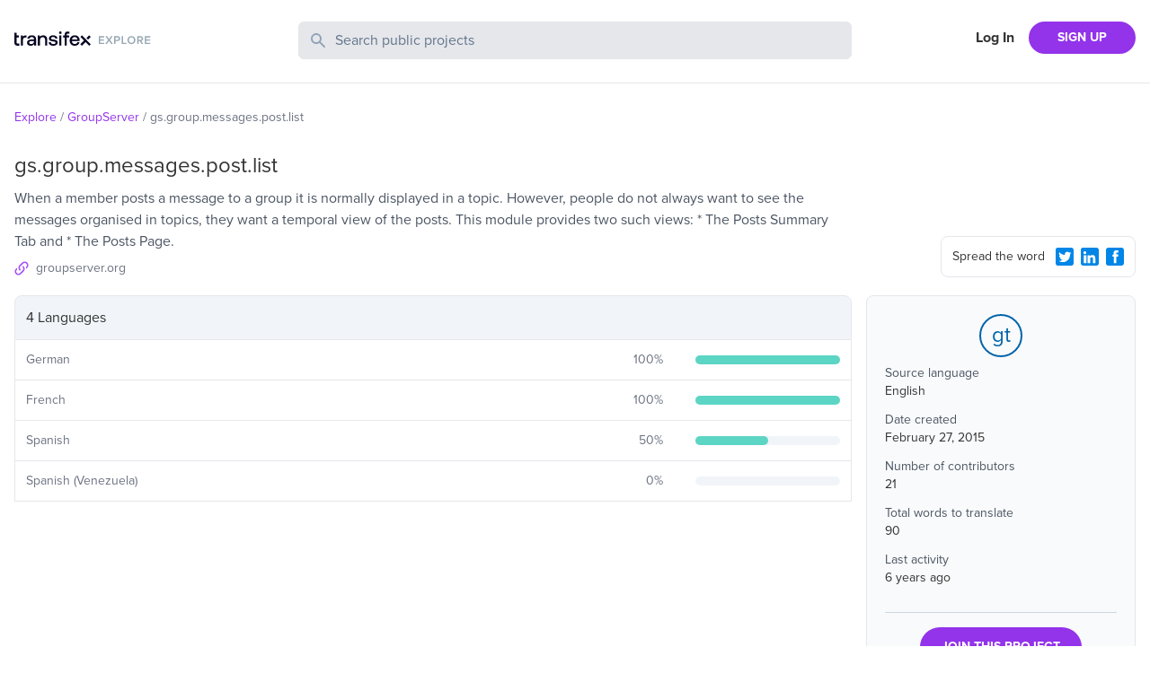

--- FILE ---
content_type: text/html; charset=utf-8
request_url: https://explore.transifex.com/groupserver/gs-group-messages-post-list/
body_size: 4554
content:
<!DOCTYPE html><html lang="en"><head><meta charSet="utf-8"/><meta name="viewport" content="width=device-width"/><link rel="apple-touch-icon-precomposed" sizes="57x57" href="/favicons/apple-touch-icon-57x57.png"/><link rel="apple-touch-icon-precomposed" sizes="114x114" href="/favicons/apple-touch-icon-114x114.png"/><link rel="apple-touch-icon-precomposed" sizes="72x72" href="/favicons/apple-touch-icon-72x72.png"/><link rel="apple-touch-icon-precomposed" sizes="144x144" href="/favicons/apple-touch-icon-144x144.png"/><link rel="apple-touch-icon-precomposed" sizes="60x60" href="/favicons/apple-touch-icon-60x60.png"/><link rel="apple-touch-icon-precomposed" sizes="120x120" href="/favicons/apple-touch-icon-120x120.png"/><link rel="apple-touch-icon-precomposed" sizes="76x76" href="/favicons/apple-touch-icon-76x76.png"/><link rel="apple-touch-icon-precomposed" sizes="152x152" href="/favicons/apple-touch-icon-152x152.png"/><link rel="icon" type="image/png" href="/favicons/favicon-196x196.png" sizes="196x196"/><link rel="icon" type="image/png" href="/favicons/favicon-96x96.png" sizes="96x96"/><link rel="icon" type="image/png" href="/favicons/favicon-32x32.png" sizes="32x32"/><link rel="icon" type="image/png" href="/favicons/favicon-16x16.png" sizes="16x16"/><link rel="icon" type="image/png" href="/favicons/favicon-128.png" sizes="128x128"/><meta name="twitter:card" content="summary"/><meta name="twitter:site" content="@transifex"/><meta property="twitter:account_id" content="17962352"/><meta property="og:type" content="website"/><meta property="fb:app_id" content="239849186072998"/><meta property="og:title" content="The gs.group.messages.post.list translation project on Transifex"/><meta name="twitter:title" content="The gs.group.messages.post.list translation project on Transifex"/><meta property="og:url" content="https://explore.transifex.com/groupserver/gs-group-messages-post-list/"/><meta name="twitter:url" content="https://explore.transifex.com/groupserver/gs-group-messages-post-list/"/><meta property="og:description" content="Join gs.group.messages.post.list project in Transifex, and contribute to the world&#x27;s largest localization community"/><meta name="twitter:description" content="Join gs.group.messages.post.list project in Transifex, and contribute to the world&#x27;s largest localization community"/><meta property="og:image" content="https://explore.transifex.com/og_image_join.png"/><meta name="twitter:image" content="https://explore.transifex.com/twitter_image_join.png"/><title>gs.group.messages.post.list localization | Transifex</title><meta name="description" content="Join gs.group.messages.post.list project in Transifex, and contribute to the world&#x27;s largest localization community"/><meta name="next-head-count" content="18"/><link rel="stylesheet" data-href="https://use.typekit.net/nmt1vfg.css"/><link rel="preload" href="https://explore.static.transifex.net/_next/static/css/90cdcc510faf4bfc.css" as="style"/><link rel="stylesheet" href="https://explore.static.transifex.net/_next/static/css/90cdcc510faf4bfc.css" data-n-g=""/><noscript data-n-css=""></noscript><script defer="" nomodule="" src="https://explore.static.transifex.net/_next/static/chunks/polyfills-c67a75d1b6f99dc8.js"></script><script src="https://explore.static.transifex.net/_next/static/chunks/webpack-811eede6b7a9d975.js" defer=""></script><script src="https://explore.static.transifex.net/_next/static/chunks/framework-0c7baedefba6b077.js" defer=""></script><script src="https://explore.static.transifex.net/_next/static/chunks/main-3b874e62b3e5f07b.js" defer=""></script><script src="https://explore.static.transifex.net/_next/static/chunks/pages/_app-1946db436ef132a1.js" defer=""></script><script src="https://explore.static.transifex.net/_next/static/chunks/247-1528bb1e6db12273.js" defer=""></script><script src="https://explore.static.transifex.net/_next/static/chunks/pages/%5Borganization%5D/%5Bproject%5D-30fb1a778909413c.js" defer=""></script><script src="https://explore.static.transifex.net/_next/static/69hteLQPZeuV7Kfb1_d-u/_buildManifest.js" defer=""></script><script src="https://explore.static.transifex.net/_next/static/69hteLQPZeuV7Kfb1_d-u/_ssgManifest.js" defer=""></script><link rel="stylesheet" href="https://use.typekit.net/nmt1vfg.css"/></head><body><div id="__next"><header class="border-b"><div class="lg:content-auto container mx-auto max-w-screen-xl grow"><div class="py-6 grid md:grid-cols-4 grid-cols-2
       md:gap-4 px-4 2xl:px-0"><h1 class="flex items-center" style="height:44px"><a href="/"><img alt="Explore Transifex" loading="lazy" width="152" height="19" decoding="async" data-nimg="1" class="cursor-pointer pb-2" style="color:transparent" src="/logo.svg"/></a></h1><div class="md:col-span-2 col-span-4 order-3 md:order-none mt-3 md:mt-0"><div><form><label class="relative block"><span class="absolute inset-y-0 left-0 flex items-center pl-3"><svg class="h-5 w-5 fill-slate-400" viewBox="0 0 20 20"><path fill-rule="evenodd" d="M8 4a4 4 0 100 8 4 4 0 000-8zM2 8a6 6 0 1110.89 3.476l4.817 4.817a1 1 0 01-1.414 1.414l-4.816-4.816A6 6 0 012 8z" clip-rule="evenodd"></path></svg></span><span class="sr-only">Search Public Projects</span><input type="text" name="search" class="border w-full bg-gray-200 rounded-md py-2 pl-10 pr-3 placeholder:text-slate-500 text-slate-600 focus:outline-none focus:border-gray-300 focus:ring-gray-300 focus:ring-1 invalid:text-slate-400" placeholder="Search public projects" autoComplete="off" minLength="2" value=""/></label></form></div></div><div class=""><nav class="flex items-center justify-end flex-1"><a href="https://app.transifex.com/signin" class="font-bold px-4 shrink-0 hidden xs:block">Log In</a><a href="https://app.transifex.com/signup/open-source/" class="bg-purple-600 hover:bg-violet-700 hover:no-underline text-white font-bold py-2 px-4 sm:px-8 rounded-full text-sm shrink-0">SIGN UP</a></nav></div></div></div></header><div class="lg:content-auto container mx-auto max-w-screen-xl grow"><section class="px-4 2xl:px-0"><ul class="text-sm flex text-gray-500 my-7"><li><span class="mr-1 inline-block text-purple-600"><a href="/">Explore</a></span><span class="mr-1 inline-block">/</span></li><li><span class="mr-1 inline-block text-purple-600"><a href="/groupserver/">GroupServer</a></span><span class="mr-1 inline-block">/</span></li><li><span class="mr-1 inline-block ">gs.group.messages.post.list</span></li></ul></section><section class="grid md:grid-cols-4 md:gap-4 px-4 2xl:px-0 items-end"><div class="md:col-span-3"><h1 class="text-2xl pb-2">gs.group.messages.post.list</h1><p class="text-gray-600">When a member posts a message to a group it is normally displayed in a topic. However, people do not always want to see the messages organised in topics, they want a temporal view of the posts.  This module provides two such views:

*  The Posts Summary Tab and
*  The Posts Page.
</p><p class="flex items-center pb-5 pt-2 text-gray-500 text-sm w-1/2"><svg viewBox="0 0 16 16" class="w-4 h-4 fill-purple-500 mr-2 shrink-0"><path d="M6.841 9.159c0.337 0.321 0.337 0.847 0 1.168-0.321 0.321-0.847 0.321-1.168 0-1.603-1.603-1.603-4.21 0-5.813v0l2.911-2.911c1.603-1.603 4.21-1.603 5.813 0s1.603 4.21 0 5.813l-1.225 1.225c0.008-0.674-0.099-1.348-0.329-1.99l0.386-0.395c0.97-0.962 0.97-2.524 0-3.486-0.962-0.97-2.524-0.97-3.486 0l-2.902 2.902c-0.97 0.962-0.97 2.524 0 3.486zM9.159 5.673c0.321-0.321 0.847-0.321 1.168 0 1.603 1.603 1.603 4.21 0 5.813v0l-2.911 2.911c-1.603 1.603-4.21 1.603-5.813 0s-1.603-4.21 0-5.813l1.225-1.225c-0.008 0.674 0.099 1.348 0.329 1.998l-0.386 0.386c-0.97 0.962-0.97 2.524 0 3.486 0.962 0.97 2.524 0.97 3.486 0l2.902-2.902c0.97-0.962 0.97-2.524 0-3.486-0.337-0.321-0.337-0.847 0-1.168z"></path></svg><a href="http://groupserver.org/" target="_blank" rel="noreferrer" class="truncate w-50">groupserver.org</a></p></div><div class="pb-5 flex justify-end"><div class="rounded-lg p-2 pl-3 border w-full md:w-fit text-sm flex items-center"><span class="grow pr-2">Spread the word</span><button type="button" aria-label="Twitter Share"><svg viewBox="0 0 16 16" class="w-5 h-5 fill-info m-2 sm:m-1"><path d="M1.9 0h12.1c0.5 0 1 0.2 1.4 0.6 0.4 0.3 0.6 0.8 0.6 1.3v12.1c0 0.5-0.2 1-0.6 1.4s-0.8 0.6-1.4 0.6h-12.1c-0.5 0-1-0.2-1.4-0.6-0.3-0.3-0.5-0.8-0.5-1.3v-12.2c0-0.5 0.2-1 0.6-1.4s0.8-0.5 1.3-0.5zM12.8 5.9c0.4-0.3 0.8-0.7 1.2-1.2-0.4 0.2-0.9 0.3-1.4 0.4 0.5-0.3 0.9-0.7 1-1.3-0.5 0.3-1 0.5-1.5 0.6-0.5-0.5-1-0.7-1.7-0.7-0.4-0.1-0.9 0.1-1.3 0.3-0.4 0.3-0.6 0.7-0.8 1.1-0.2 0.5-0.2 0.9-0.1 1.4-1-0.1-1.8-0.3-2.7-0.7s-1.5-1-2.1-1.8c-0.4 0.6-0.4 1.1-0.3 1.7s0.5 1.1 1 1.4c-0.4 0.1-0.8 0-1.1-0.2 0 0.6 0.2 1 0.5 1.5s0.8 0.7 1.4 0.8c-0.4 0.1-0.7 0.1-1.1 0 0.2 0.5 0.4 0.9 0.8 1.2s0.9 0.5 1.4 0.5c-0.5 0.4-1 0.7-1.6 0.8s-1.2 0.2-1.8 0.1c1.1 0.7 2.3 1.1 3.6 1.1 1.4 0 2.6-0.3 3.6-1s1.8-1.5 2.3-2.6 0.8-2.2 0.7-3.4z"></path></svg></button><button type="button" aria-label="LinkedIn Share"><svg viewBox="0 0 16 16" class="w-5 h-5 fill-info m-2 sm:m-1"><path d="M2 0h12c0.5 0 1 0.2 1.4 0.6s0.6 0.8 0.6 1.3v12.1c0 0.5-0.2 1-0.6 1.4s-0.8 0.6-1.4 0.6h-12c-0.5 0-1-0.2-1.4-0.6s-0.6-0.8-0.6-1.3v-12.2c0-0.5 0.2-1 0.6-1.4s0.8-0.5 1.4-0.5zM3.6 5.8c0.4 0 0.7-0.1 0.9-0.4s0.4-0.6 0.4-0.9-0.1-0.7-0.3-0.9-0.6-0.4-1-0.4c-0.3 0-0.6 0.1-0.9 0.4s-0.4 0.5-0.4 0.9 0.1 0.7 0.4 0.9 0.6 0.4 0.9 0.4zM12.9 13.8v-4.5c0-0.9-0.2-1.6-0.7-2.1s-1.1-0.7-1.9-0.7c-0.4 0-0.9 0.1-1.2 0.3s-0.6 0.5-0.8 0.8l-0.1 0.1v-1h-2.2v7.1h2.3v-3.7c0-0.5 0.1-0.9 0.3-1.2s0.6-0.4 1-0.4c0.8 0 1.2 0.5 1.2 1.6v3.7h2.1zM4.8 6.7h-2.2v7.1h2.3v-7.1z"></path></svg></button><button type="button" aria-label="Facebook Share"><svg viewBox="0 0 16 16" class="w-5 h-5 fill-info m-2 sm:m-1"><path d="M14.1 0.050h-12.2c-1 0-1.9 0.9-1.9 1.9v12.1c0 1 0.9 1.9 1.9 1.9h12.1c1 0 1.9-0.9 1.9-1.9v-12.1c0.1-1-0.8-1.9-1.8-1.9zM11 4.35c0 0-0.9 0-1.3 0-0.5 0-0.6 0.1-0.6 0.6 0 0.3 0 1.1 0 1.1h1.9l-0.3 2h-1.6v5.7h-2.2v-5.7h-1.2v-1.9h1.1c0 0 0-0.2 0-1.5 0-1.5 0.8-2.3 2.5-2.3 0.2 0 1.6 0 1.6 0s0.1 2 0.1 2z"></path></svg></button></div></div></section><section class="grid md:grid-cols-4 md:gap-4 px-4 2xl:px-0"><div class="md:col-span-3 pt-4 md:pt-0 order-2 md:order-none"><table class="border-spacing-0 border-separate table-auto w-full"><thead><tr><th class="border rounded-t-lg bg-slate-100 text-left p-3 font-normal" colSpan="3">4 Languages</th></tr></thead><tbody><tr><td class="border-b p-3 border-l"><p class="text-sm text-gray-500">German</p></td><td class="border-b p-3"><div class="flex items-center"><p class="text-gray-500 w-12 mr-3 text-sm grow text-right">100<!-- -->%</p></div></td><td width="20%" class="border-r border-b p-3"><div class="w-full bg-slate-100 rounded-full h-2.5"><div class="bg-graphBase h-2.5 rounded-full" style="width:100%"></div></div></td></tr><tr><td class="border-b p-3 border-l"><p class="text-sm text-gray-500">French</p></td><td class="border-b p-3"><div class="flex items-center"><p class="text-gray-500 w-12 mr-3 text-sm grow text-right">100<!-- -->%</p></div></td><td width="20%" class="border-r border-b p-3"><div class="w-full bg-slate-100 rounded-full h-2.5"><div class="bg-graphBase h-2.5 rounded-full" style="width:100%"></div></div></td></tr><tr><td class="border-b p-3 border-l"><p class="text-sm text-gray-500">Spanish</p></td><td class="border-b p-3"><div class="flex items-center"><p class="text-gray-500 w-12 mr-3 text-sm grow text-right">50<!-- -->%</p></div></td><td width="20%" class="border-r border-b p-3"><div class="w-full bg-slate-100 rounded-full h-2.5"><div class="bg-graphBase h-2.5 rounded-full" style="width:50%"></div></div></td></tr><tr><td class="border-b p-3 border-l"><p class="text-sm text-gray-500">Spanish (Venezuela)</p></td><td class="border-b p-3"><div class="flex items-center"><p class="text-gray-500 w-12 mr-3 text-sm grow text-right">0<!-- -->%</p></div></td><td width="20%" class="border-r border-b p-3"><div class="w-full bg-slate-100 rounded-full h-2.5"><div class="bg-graphBase h-2.5 rounded-full" style="width:0%"></div></div></td></tr></tbody></table></div><aside><div class="rounded-lg p-5 mb-5 h-fit bg-gray-50 border"><div class="text-2xl w-12 h-12 flex items-center justify-center border-2 rounded-full mx-auto border-brand text-brand mb-2">gt</div><div class="text-sm pb-4"><p class="text-gray-600">Source language</p><p class="pb-3">English</p><p class="text-gray-600">Date created</p><p class="pb-3">February 27, 2015</p><p class="text-gray-600">Number of contributors</p><p class="pb-3">21</p><p class="text-gray-600">Total words to translate</p><p class="pb-3">90</p><p class="text-gray-600">Last activity</p><p class="pb-3">6 years ago</p></div><div class="border-t pt-4 text-center border-slate-300"><a href="https://app.transifex.com/join/?o=groupserver&amp;p=gs-group-messages-post-list&amp;t=opensource" class="bg-purple-600 hover:bg-violet-700 hover:no-underline text-white font-bold py-3 px-6 rounded-full text-sm inline-block">JOIN THIS PROJECT</a></div></div><p class="text-sm text-center md:text-left"><span class="inline-block mr-1 md:block">Got a localisation project?</span><a href="https://app.transifex.com/signup/open-source" class="text-purple-600">Do it with Transifex</a>, free forever.</p></aside></section></div><footer class="border-t p-3 mt-10"><div class="flex items-center lg:content-auto container mx-auto max-w-screen-xl py-2 sm:py-0"><nav><ul class="flex text-sm flex-col sm:flex-row"><li class="sm:pr-4 pb-1"><a href="https://www.transifex.com/" target="_blank" rel="noreferrer" class="text-gray-500 hover:underline">Transifex</a></li><li class="sm:pr-4 pb-1"><a href="https://developers.transifex.com/" target="_blank" rel="noreferrer" class="text-gray-500 hover:underline">Developer Hub</a></li><li class="sm:pr-4 pb-1"><a href="https://www.transifex.com/blog/" target="_blank" rel="noreferrer" class="text-gray-500 hover:underline">Blog</a></li><li class="sm:pr-4 pb-1"><a href="https://community.transifex.com/" target="_blank" rel="noreferrer" class="text-gray-500 hover:underline">Community</a></li><li class="sm:pr-4 pb-1"><a href="https://status.transifex.com/" target="_blank" rel="noreferrer" class="text-gray-500 hover:underline">Status</a></li><li><a href="https://www.transifex.com/contact/" target="_blank" rel="noreferrer" class="text-gray-500 hover:underline">Contact</a></li></ul></nav></div></footer></div><script id="__NEXT_DATA__" type="application/json">{"props":{"pageProps":{"data":{"slug":"gs-group-messages-post-list","name":"gs.group.messages.post.list","logo":null,"opensource":true,"source_language":{"name":"English","code":"en"},"organization":{"name":"GroupServer","slug":"groupserver","private":false,"logo":"https://txc-assets-775662142440-prod.s3.amazonaws.com/mugshots/20dc494ae7.png"},"num_collaborators":21,"num_words":90,"num_languages":4,"progress_trans":62,"last_activity":"2020-03-24T21:32:22.467","description":"gs.group.messages.post.list","long_description":"When a member posts a message to a group it is normally displayed in a topic. However, people do not always want to see the messages organised in topics, they want a temporal view of the posts.  This module provides two such views:\r\n\r\n*  The Posts Summary Tab and\r\n*  The Posts Page.\r\n","homepage":"http://groupserver.org/","created":"2015-02-27T23:33:39","repository_url":"https://github.com/groupserver/gs.group.messages.post.list/","languages":[{"code":"de","name":"German","translated_perc":100},{"code":"fr","name":"French","translated_perc":100},{"code":"es","name":"Spanish","translated_perc":50},{"code":"es_VE","name":"Spanish (Venezuela)","translated_perc":0}]}},"__N_SSP":true},"page":"/[organization]/[project]","query":{"organization":"groupserver","project":"gs-group-messages-post-list"},"buildId":"69hteLQPZeuV7Kfb1_d-u","assetPrefix":"https://explore.static.transifex.net","runtimeConfig":{"gtmId":"GTM-5WLV7PD","googleSiteVerification":"5CBryvUzg5j_xbGYiHUkCIliJGqegcpUIogjyuAw2z0","transifexUrl":"https://app.transifex.com"},"isFallback":false,"isExperimentalCompile":false,"gssp":true,"locale":"en","locales":["en"],"defaultLocale":"en","scriptLoader":[]}</script></body></html>

--- FILE ---
content_type: text/plain
request_url: https://www.google-analytics.com/j/collect?v=1&_v=j102&a=527163561&t=pageview&_s=1&dl=https%3A%2F%2Fexplore.transifex.com%2Fgroupserver%2Fgs-group-messages-post-list%2F&ul=en-us%40posix&dt=gs.group.messages.post.list%20localization%20%7C%20Transifex&sr=1280x720&vp=1280x720&_u=YGBAgEABAAAAACAAI~&jid=565172421&gjid=1547520243&cid=889353299.1768915906&tid=UA-21799942-19&_gid=2127073649.1768915906&_slc=1&gtm=45He61f0h2n815WLV7PDv871045109za200zd871045109&gcd=13l3l3l3l1l1&dma=0&tag_exp=103116026~103200004~104527907~104528500~104684208~104684211~105391253~115495938~115938465~115938469~117041588&z=1781006088
body_size: -452
content:
2,cG-WR0XB7K19D